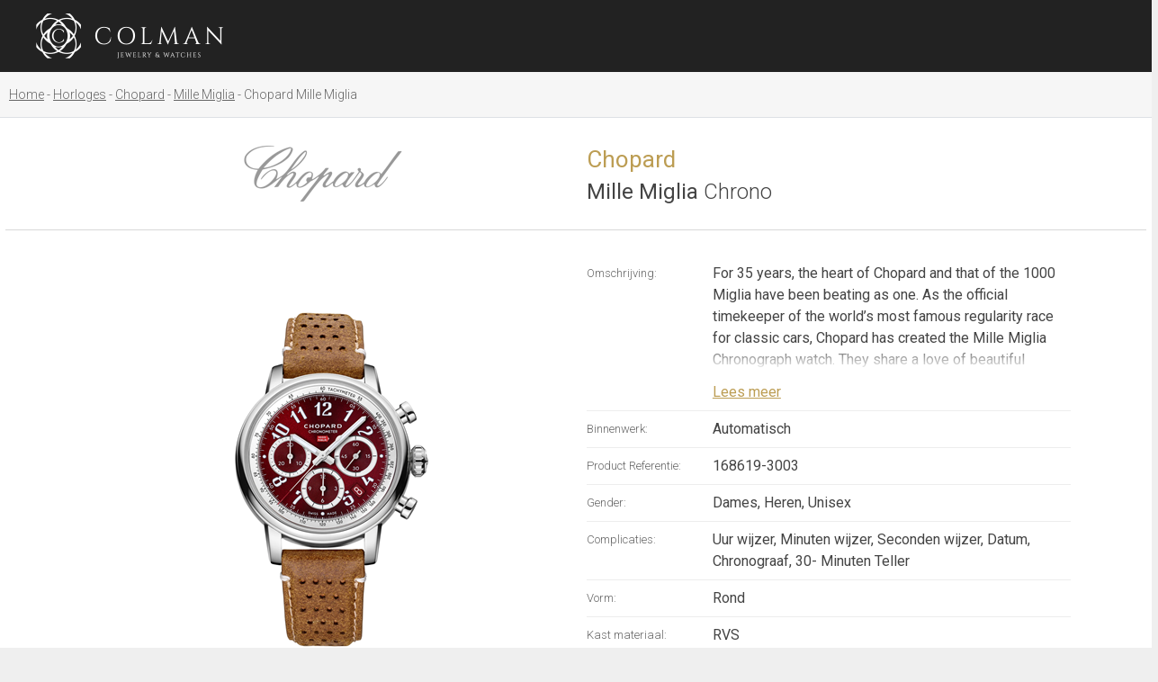

--- FILE ---
content_type: text/html; charset=utf-8
request_url: https://colman.be/nl/watches/Chopard/Mille_Miglia/26378
body_size: 24736
content:

<!DOCTYPE html>
<html>
<head>
	<!-- Google Tag Manager -->
	<script>(function(w,d,s,l,i){w[l]=w[l]||[];w[l].push({'gtm.start':
	new Date().getTime(),event:'gtm.js'});var f=d.getElementsByTagName(s)[0],
	j=d.createElement(s),dl=l!='dataLayer'?'&l='+l:'';j.async=true;j.src=
	'https://www.googletagmanager.com/gtm.js?id='+i+dl;f.parentNode.insertBefore(j,f);
	})(window,document,'script','dataLayer','GTM-NJTKZLF');</script>
	<!-- End Google Tag Manager -->
	<meta http-equiv="X-UA-Compatible" content="IE=edge">
	<meta charset="utf-8" />
    <meta name="viewport" content="width=device-width">
	<meta name="format-detection" content="telephone=no">
    <title>Chopard Mille Miglia Chrono</title>
<meta property="og:title" content="Chopard Mille Miglia Chrono"/>
<meta property="og:image" content="https://colman.be/uploads/images/products/big/168619-3003_01_db17bf5c-0905-4e5c-9ae0-9d718e69959e.png"/>
<meta name="description" content="




For 35 years, the heart of Chopard and that of the 1000 Miglia have been beating as one. As the official timekeeper of the world&rsquo;s most famous regularity race for classic cars, Chopard has created the Mille Miglia Chronograph watch. They share a love of beautiful engineering and performance, born of Karl-Friedrich Scheufele&rsquo;s personal passion for cars and motor racing.


The prestigious 1000 Miglia is undoubtedly the most beautiful car race in the world, (&ldquo;la corsa piu bella del mondo&rdquo; as true aficionados call it). Since 1988 until today, Chopard has offered timeless watches for men, featuring a resolutely sporty character tinged with deliciously retro accents, much like the rally that inspires them.







&nbsp;

&nbsp;
" />
<meta property="og:description" content="




For 35 years, the heart of Chopard and that of the 1000 Miglia have been beating as one. As the official timekeeper of the world&rsquo;s most famous regularity race for classic cars, Chopard has created the Mille Miglia Chronograph watch. They share a love of beautiful engineering and performance, born of Karl-Friedrich Scheufele&rsquo;s personal passion for cars and motor racing.


The prestigious 1000 Miglia is undoubtedly the most beautiful car race in the world, (&ldquo;la corsa piu bella del mondo&rdquo; as true aficionados call it). Since 1988 until today, Chopard has offered timeless watches for men, featuring a resolutely sporty character tinged with deliciously retro accents, much like the rally that inspires them.







&nbsp;

&nbsp;
"/>
<meta property="og:site_name" content=""/>
<meta property="og:type" content="Website"/>
<link rel="canonical" href="https://colman.be/nl/watches/make/model/Chopard/Mille_Miglia/26378"/>
<link rel="alternate" hreflang="en-gb" href="https://colman.be/en/watches/make/model/Chopard/Mille_Miglia/26378"/>
<link rel="alternate" hreflang="en-us" href="https://colman.be/en/watches/make/model/Chopard/Mille_Miglia/26378"/>
<link rel="alternate" hreflang="en" href="https://colman.be/en/watches/make/model/Chopard/Mille_Miglia/26378"/>
<link rel="alternate" hreflang="nl-be" href="https://colman.be/nl/watches/make/model/Chopard/Mille_Miglia/26378"/>
<link rel="alternate" hreflang="nl-nl" href="https://colman.be/nl/watches/make/model/Chopard/Mille_Miglia/26378"/>
<link rel="alternate" hreflang="nl" href="https://colman.be/nl/watches/make/model/Chopard/Mille_Miglia/26378"/>
<link rel="alternate" hreflang="x-default" href="https://colman.be/en/watches/make/model/Chopard/Mille_Miglia/26378"/>

	<link rel="apple-touch-icon" sizes="180x180" href="/apple-touch-icon.png">
	<link rel="icon" type="image/png" sizes="32x32" href="/favicon-32x32.png">
	<link rel="icon" type="image/png" sizes="16x16" href="/favicon-16x16.png">
	<link rel="manifest" href="/site.webmanifest">
	<link rel="mask-icon" href="/safari-pinned-tab.svg" color="#ba9f53">
	<meta name="msapplication-TileColor" content="#222">
	<meta name="theme-color" content="#222">
	<link rel="preconnect" href="https://fonts.googleapis.com">
	<link rel="preconnect" href="https://fonts.gstatic.com" crossorigin>
	<link href="https://fonts.googleapis.com/css2?family=Roboto:wght@300;400;500;700&display=swap" rel="stylesheet">
	<link href="https://fonts.googleapis.com/css2?family=Roboto+Slab:wght@700&display=swap" rel="stylesheet">
	<link href="https://yourdailydrive.com/fontawesome/fontawesome-all.min.css" rel="stylesheet" crossorigin="anonymous" media="print" onload="this.media='all'">
	<link href="https://cdnjs.cloudflare.com/ajax/libs/select2/4.0.6-rc.0/css/select2.min.css" rel="stylesheet" media="print" onload="this.media='all'"/>
	<link rel="stylesheet" href="https://code.jquery.com/mobile/1.4.5/jquery.mobile-1.4.5.min.css" media="print" onload="this.media='all'" />
	<link rel="stylesheet" href="https://cdn.jsdelivr.net/gh/orestbida/cookieconsent@v2.8.9/dist/cookieconsent.css" media="print" onload="this.media='all'">
	<link href="/css/default.css?v=59" rel="stylesheet" />
	<script src="//ajax.googleapis.com/ajax/libs/jquery/1.11.1/jquery.min.js"></script>
	<script src="https://cdnjs.cloudflare.com/ajax/libs/select2/4.0.6-rc.0/js/select2.min.js"></script>
	<script src="/scripts/ecom.js?v=8" ></script>
	<script type='application/ld+json'>
	{
	  "@context": "http://www.schema.org",
	  "@type": "JewelryStore",
	  "name": "Colman",
	  "url": "https://colman.be/",
	  "sameAs": [
		 "https://www.facebook.com/ColmanAntwerpen/"
	  ],
	  "logo": "https://colman.be/images/logo.png",
      "description":"Colman verwelkomt u in Antwerpen, Brussel en Knokke. Stijl & uitstraling typeren
onze ruime collectie exclusieve uurwerken van topmerken. Colman staat bekend voor een rijke traditie, ruim aanbod en persoonlijk advies.",
	  "image": "https://colman.be/media/11911/a01.jpg",
	  "priceRange": "$$$$",
	  "address": [
			{
		 "@type": "PostalAddress",
		 "streetAddress": "Eiermarkt 7",
		 "addressLocality": "Antwerpen",
		 "postalCode": "2000",
		 "addressCountry": "België"
	  },
	{
		 "@type": "PostalAddress",
		 "streetAddress": "Elizabetlaan 17",
		 "addressLocality": "Knokke",
		 "postalCode": "8300",
		 "addressCountry": "België"
	  },
	{
		 "@type": "PostalAddress",
		 "streetAddress": "Place du Grand Sablon 20",
		 "addressLocality": "Brussel",
		 "postalCode": "1000",
		 "addressCountry": "België"
	  }
		],
	  "geo": {
		 "@type": "GeoCoordinates",
		 "latitude": "51.2195582",
		 "longitude": "4.4007605"
	  },
	  "hasMap": "https://www.google.be/maps/place/Colman/@51.2195546,4.4008356,17z/data=!3m1!4b1!4m5!3m4!1s0x47c3f6f773f6f733:0x3db7596fc984270a!8m2!3d51.2195513!4d4.4030243",
	   "openingHours": "Mo 10:00-18:00 Tu 10:00-18:00 We 10:00-18:00 Th 10:00-18:00 Fr 10:00-18:00 Sa 10:00-18:00",
	  "telephone": "+3232311111"
	}
	</script>
    
<link href="https://cdnjs.cloudflare.com/ajax/libs/lightgallery/1.2.21/css/lightgallery.css" rel="stylesheet" />
<script src="https://cdnjs.cloudflare.com/ajax/libs/lightgallery/1.2.21/js/lightgallery.min.js"></script>
<script src="https://cdnjs.cloudflare.com/ajax/libs/jquery-mousewheel/3.1.13/jquery.mousewheel.min.js"></script>
<script src="https://cdnjs.cloudflare.com/ajax/libs/lightgallery/1.2.21/js/lg-fullscreen.min.js"></script>
<script src="https://cdnjs.cloudflare.com/ajax/libs/lightgallery/1.2.21/js/lg-zoom.js"></script>
<script type="text/javascript">
    $(document).ready(function() {
		$("#lightgallery").lightGallery({download:false}); 
		$("select").not(".select2-flags").select2({
			minimumResultsForSearch: 15,
			width:"100%"
		});
		if ($(".readmore").length>0)
		{
			if ($(".readmore").outerHeight()>148)
			{
				$(".readmore").addClass("less");
				$(".readmore").next(".read-more-btn").show();
				$(".readmore").next(".read-more-btn").click(function(e){
					e.preventDefault();
					$(this).prev(".readmore").toggleClass("less");
					$(this).toggleClass("open");
				});
			}
		}
    });
</script>
<style>
	.lg-backdrop{background:#fff;}
	.lg-toolbar .lg-icon{color:#666;}
	.lg-toolbar .lg-icon:hover{color:#bc9d53;}
	.lg-toolbar{background-color:transparent;}
	.lg-actions .lg-next, .lg-actions .lg-prev{color:#666;background:rgba(0,0,0,0.15)}
	.lg-actions .lg-next:hover, .lg-actions .lg-prev:hover{color:#bc9d53;}
</style>

	<script>
		var selectedLanguage = 'NL';
		$(document).ready(function(){
			checkBasket();
			checkWishlist();
			$(".off-site-header a.close").click(function(e){e.preventDefault();$('body').removeClass("open-right");});
		});
		
		function matchStart(params, data) {
		  // If there are no search terms, return all of the data
		  if ($.trim(params.term) === '') {
			return data;
		  }

		  var modifiedData=null;
		  var parts = data.text.toUpperCase().split('|');
			$.each(parts, function( index, value ) {
				if (value.toUpperCase().indexOf(params.term.toUpperCase()) == 0) {
					modifiedData = data;
				}
			});
			
			return modifiedData;
		  
		}
		function toggle(ell)
		{
			$(".ddl").not(ell).not(".lang-ddl").slideUp(300);
			$(ell).slideToggle(300);
		}
	</script>
</head>
<body class="product-detail">
	<!-- Google Tag Manager (noscript) -->
	<noscript><iframe src="https://www.googletagmanager.com/ns.html?id=GTM-NJTKZLF"
	height="0" width="0" style="display:none;visibility:hidden"></iframe></noscript>
	<!-- End Google Tag Manager (noscript) -->
	
    <header>
		<a class="logo" href="/nl/" title="Colman jewelry and watches"><img src="/images/logo.png" alt="Colman jewelry and watches"/></a>
		<div class="menu-holder">
			<nav class="main-menu">
				<a href="/nl/jewels/">Juwelen</a><a href="/nl/watches/">Horloges</a><a href="/nl/rolex/">Rolex</a><a href="/nl/magazines/">Magazine</a><a href="/nl/about/">Over ons</a><a href="/nl/contact/">Contact</a>
			</nav>
		</div>
        <nav class="side-menu">
			<a title="View my bag" href="#" onclick="toggleBasket();return false;" class="basket"><i class="fal fa-shopping-cart"></i><em>0</em></a>
			<a href="/nl/private/wishlist/" class="wishlist"><i class="fal fa-heart"></i><em>0</em></a>
			
						<a class="login" href="#" onclick="jQuery('#popupLoginForm').fadeIn(300);return false;"><i class="fal fa-lock"></i></a>
				
            <a href="#" class="mob-mnu-btn" onclick="$('.mob-mnu').slideToggle(300); return false;"><i class="far fa-bars"></i></a>
			<div class="mobile-hide rolex"><div id= "rolex-retailer-clock"></div><a href="/nl/rolex/" class="clicker"></a></div>
			<script src="https://static.rolex.com/retailers/clock/retailercall.js"></script>
			<script>
			var rdp = new RolexRetailerClock();
			var rdpConfig = {
			dealerAPIKey: 'fe77293d52e9a39528f0a0d7c1fa342c',
			lang: 'NL',
			colour: 'silver'
			}
			try {
			rdp.getRetailerClock(rdpConfig);
			} catch (err) {}
			</script>
			<div class="langs">
			<div class="lang-ddl ddl"><a href="/en/watches/make/model/detail/">
	EN</a><a href="/nl/watches/make/model/detail/" class="active">
NL</a></div>
			</div>
        </nav>
        <div class="mob-mnu">
            <nav>
                <a href="/nl/jewels/">Juwelen</a><a href="/nl/watches/">Horloges</a><a href="/nl/rolex/">Rolex</a><a href="/nl/magazines/">Magazine</a><a href="/nl/about/">Over ons</a><a href="/nl/contact/">Contact</a>
            </nav>
			<div class="langs">
			<div class="lang-ddl ddl"><a href="/en/watches/make/model/detail/">
	EN</a><a href="/nl/watches/make/model/detail/" class="active">
NL</a></div>
			</div>
			<div class="rolex mobile"><div id="rolex-retailer-clock-mobile"></div><a href="/nl/rolex.aspx" class="clicker"></a></div>
			<script>
				$(document).ready(function(){
					setTimeout(function(){
					$("#rolex-retailer-clock-mobile").html($("#rolex-retailer-clock").html());
					},1000);
					
				});
			</script>
        </div>
    </header>
    <content>
        
<form method="post" action="/watches/make/model/detail.aspx?ID=26378&amp;lang=nl" id="ctl00">
<div class="aspNetHidden">
<input type="hidden" name="__VIEWSTATE" id="__VIEWSTATE" value="/[base64]/[base64]/[base64]/[base64]/[base64]/[base64]/[base64]/[base64]/[base64]/[base64]/[base64]/[base64]/[base64]/[base64]/[base64]/[base64]/[base64]/[base64]/[base64]/[base64]/[base64]/[base64]/cgEVG5FYXArSesmBqxZyUw=" />
</div>


<span itemscope itemtype="http://schema.org/Product" class="microdata">
  <meta itemprop="sku" content="168619-3003"><span itemprop="brand" itemtype="https://schema.org/Brand" itemscope><meta itemprop="name" content="Chopard"/></span><meta itemprop="model" content="Mille Miglia"><meta itemprop="name" content="Mille Miglia Chrono"><meta itemprop="image" content="/uploads/images/products/big/168619-3003_01_db17bf5c-0905-4e5c-9ae0-9d718e69959e.png"><meta itemprop="description" content="




For 35 years, the heart of Chopard and that of the 1000 Miglia have been beating as one. As the official timekeeper of the world&rsquo;s most famous regularity race for classic cars, Chopard has created the Mille Miglia Chronograph watch. They share a love of beautiful engineering and performance, born of Karl-Friedrich Scheufele&rsquo;s personal passion for cars and motor racing.


The prestigious 1000 Miglia is undoubtedly the most beautiful car race in the world, (&ldquo;la corsa piu bella del mondo&rdquo; as true aficionados call it). Since 1988 until today, Chopard has offered timeless watches for men, featuring a resolutely sporty character tinged with deliciously retro accents, much like the rally that inspires them.







&nbsp;

&nbsp;
"><span itemprop ="offers" itemscope itemtype="http://schema.org/Offer"><meta itemprop="price" content="10300.00"><meta itemprop="priceCurrency" content="EUR"></span><meta itemprop="logo" content="/uploads/logos/07a2f2be-68c3-4182-ac03-d79e9a066bd1.png">
</span>
	<input type="hidden" id="hdnProductId" value="26378
"/>

	 <div class="sub-header">
		 
<div class="breadcrumb">
    <div class="cc">
        <a href="/nl/"><span>Home</span></a><a href="/nl/watches/"><span>Horloges</span></a><a href="/nl/watches/Chopard/"><span>Chopard</span></a><a href="/nl/watches/Chopard/Mille_Miglia/"><span>Mille Miglia</span></a>Chopard Mille Miglia
    </div>
</div>



		 <div class="cc">
	 	
<script>
    $(document).ready(function () {
        $('#goback').attr('href', '/nl/watches/' + location.search);
    });
</script>
 <div class="product-actions">
    <a id="ContentPlaceHolderDefault_body_ProductActions_16_btnBack" href="/nl/watches/Tudor/Royal/26387"><i class="fal fa-angle-left"></i></a>
    <a href="#" id="goback"><i class="fal fa-times"></i></a>
    <a id="ContentPlaceHolderDefault_body_ProductActions_16_btnNext" href="/nl/watches/Chopard/Mille-Miglia/26377"><i class="fal fa-angle-right"></i></a>
</div>

		 </div>
	 </div>
 <div class="bg-white detail">
            <div class="cc small">
                <div class="row-flex g5">
                    <div class="col xl-6 sm-12">
                        <div class="img-v-center">
							<img src="/uploads/logos/07a2f2be-68c3-4182-ac03-d79e9a066bd1.png
?h=100" style="opacity:0.4"/>
                        </div>
                    </div>
                    <div class="col xl-6 sm-12">
						<h1>Chopard
<br/>
							
							<span class="small-title"><strong>Mille Miglia
</strong> Chrono
</span></h1>
					</div>
                </div>
            </div>
            <hr />
            <div class="cc small">
                <div class="detail-specs">
                    <div class="row-flex g5">
                        <div class="col xl-6 sm-12 img">
                            <div class="img-center" id="lightgallery">
								
                                <a href="/files/168619-3003_01_db17bf5c-0905-4e5c-9ae0-9d718e69959e/Chopard-Mille-Miglia-Classic-Chronograph.png" id="ContentPlaceHolderDefault_body_ImageViewer_22_aBigImg" class="img-center" data-rel="lightbox"><picture><source srcset="/files/168619-3003_01_db17bf5c-0905-4e5c-9ae0-9d718e69959e/Chopard-Mille-Miglia-Classic-Chronograph.png.webp?w=500" /><img id="ContentPlaceHolderDefault_body_ImageViewer_22_imgProduct" itemprop="image" src="/files/168619-3003_01_db17bf5c-0905-4e5c-9ae0-9d718e69959e/Chopard-Mille-Miglia-Classic-Chronograph.png?w=500" alt="Chopard Mille Miglia Chrono" /></picture></a>
<a href="/uploads/images/products/big/168619-3003_04_dd66ce40-07ab-4366-93ea-ede0a7e0f009.png" class="hidden"></a><a href="/uploads/images/products/big/168619-3003_05_5637f767-8bba-4a15-b0c6-67ef9e3f9e9c.png" class="hidden"></a><a href="/uploads/images/products/big/168619-3003_06_960775d3-7935-42ab-9cf4-f458f733a7f0.jpg" class="hidden"></a><a href="/uploads/images/products/big/168619-3003_40_64c6779a-2623-432b-a5aa-cb3542fe2c9e.png" class="hidden"></a>
                            </div>
                        </div>
                        <div class="col xl-6 sm-12">
                            
<div class="line"><label>Omschrijving:</label><span class="readmore" itemprop="description"><div>
<div>
<div id="product-page-tabs">
<div>
<div aria-labelledby="description-tab-button" id="tab-description" role="tabpanel">
<div>For 35 years, the heart of Chopard and that of the 1000 Miglia have been beating as one. As the official timekeeper of the world&rsquo;s most famous regularity race for classic cars, Chopard has created the Mille Miglia Chronograph watch. They share a love of beautiful engineering and performance, born of Karl-Friedrich Scheufele&rsquo;s personal passion for cars and motor racing.</div>

<div>
<div>The prestigious 1000 Miglia is undoubtedly the most beautiful car race in the world, (&ldquo;la corsa piu bella del mondo&rdquo; as true aficionados call it). Since 1988 until today, Chopard has offered timeless watches for men, featuring a resolutely sporty character tinged with deliciously retro accents, much like the rally that inspires them.</div>
</div>
</div>
</div>
</div>
</div>
</div>

<div data-experience-slug="6qlenl3" data-from-config="1" data-k="n0a9xpc" data-p="1" data-ruleid="czirwo" data-slid="carousel-block-to-display-recommended-products-ecom">&nbsp;</div>

<div>&nbsp;</div>
</span>
    <a href="#" class="read-more-btn" style="display:none;"><span class="more-btn">Lees meer</span><span class="less-btn">Lees minder</span></a>
</div>
<div class="line"><label>Binnenwerk:</label><span>Automatisch</span></div><div class="line"><label>Product Referentie:</label><span>168619-3003</span></div><div class="line"><label>Gender:</label><span>Dames, Heren, Unisex</span></div><div class="line"><label>Complicaties:</label><span>Uur wijzer, Minuten wijzer, Seconden wijzer, Datum, Chronograaf, 30- Minuten Teller</span></div><div class="line"><label>Vorm:</label><span>Rond</span></div><div class="line"><label>Kast materiaal:</label><span>RVS</span></div><div class="line"><label>Wijzerplaat kleur:</label><span>Red</span></div><div class="line"><label>Diameter:</label><span>40.5 mm</span></div><div class="line"><label>Type sluiting:</label><span>Gesp sluiting</span></div><div class="line"><label>Materiaal band:</label><span>Kalfsleder</span></div>
<div id="ContentPlaceHolderDefault_body_Details_23_lblPrice" class="line price"><label>Prijs:</label><span>€  10 300</span></div>


							<div class="varriantfields">
									

								</div>
							<div class="promo">
								
							</div>
							<div class="basket-actions" >
								<div class="no-stock" style="display:block

;

">
									<i class="fal fa-clock"></i>Dit artikel is niet voorradig, aarzel niet ons te <a href="https://colman.be/NL/contact/">contacteren</a> voor verdere info.
								</div>
								<div style="display:block

">
									<div class="addtobasket" style="display:block

">
										<a href="/NL/contact.aspx" class="icon-button"><i class="far fa-comment-alt"></i>Contacteer ons</a>
									</div>
								</div>
								<div style="display:none

">
									<div class="no-stock"><i class="fal fa-check"></i>Dit artikel kan niet online gekocht worden. <a href="https://colman.be/NL/contact/"><br>Contacteer ons</a> vrijblijvend voor een afspraak.</div>
									<div class="addtobasket">
										<a href="/NL/contact.aspx" class="icon-button"><i class="far fa-comment-alt"></i>Contacteer ons</a>
									</div>
								</div>
								<div style="display:block

">
									<div style="display:none

">
										<div class="addtobasket" style="display:block

">
											<a href="#" class="cta text-small" onclick="addToBasket(26378
);return false;">
												<i class="fal fa-shopping-cart"></i>Bestellen
											</a>
										</div>
									</div>
								</div>
								<div class="addtolist">
									<a href="#" class="icon-button" onclick="addToWishlist(26378
);return false;">
										<i class="fal fa-heart"></i>
										<span>Zet op verlanglijst</span>
									</a>
									<a href="/NL/private/wishlist.aspx" class="icon-button added">
									<i class="fas fa-heart"></i>
									<span>Op verlanglijst</span>
								</a>
								</div>
							</div>
							
<div class="product-locations">
    <div class="product-locations-title">
        Te koop in:
    </div>
    <div class="product-locations-ctas">
        
    </div>
</div>


                        </div>
                    </div>
                </div>
            </div>
            <hr />
        </div>
        <div class="cc">
            
<script>
    var selectedEll = null;
    var selectedBrand = 0;
    var selectionTemplate = "<div class=\"selection\"><a href=\"#\" onclick=\"selectWatches();return false;\">Uurwerken</a><a href=\"#\" onclick=\"selectJuwalary();return false;\">Juwelen</a></div>";
    function checkForward(ell, brand)
    {
        $(".selection").slideUp(200, function () { $(".selection").remove();});
        selectedEll = ell;
        selectedBrand = brand;
        $.ajax({
            type: "POST",
            url: "/jsonServices.aspx/CheckForward",
            data: '{brand:' + brand + ',watches:1,juwalary:38,lang:1}',
            contentType: "application/json; charset=utf-8", //Set Content-Type 
            dataType: "json" // Set return Data Type
        }).done(function (msg) {
            if (msg.d == "both")
            {
                $(selectedEll).parent().append(selectionTemplate);
                $(".selection").slideDown(300);
            }
            else if (msg.d == "watches") {
                document.location.href = "/NL/watches/?ma=" + selectedBrand;
            }
            else if (msg.d == "juwalary") {
                document.location.href = "/NL/jewels/?ma=" + selectedBrand;
            }
        });
    }
    function selectWatches()
    {
        document.location.href = "/NL/watches/?ma=" + selectedBrand;
    }
    function selectJuwalary()
    {
        document.location.href = "/NL/jewels/?ma=" + selectedBrand;
    }
</script>
<div class="brands">
<h2>Onze merken</h2>
<div class="row-flex g5">
    <div class="col xl-2 lg-3 md-4 xs-6"><div class="brand-holder"><a href ="/nl/rolex/"><img src="https://colman.be/uploads/logos/ce933200-b30d-44c3-bf7d-34b32b885826.png?w=180&h=100" alt="Rolex" loading='lazy'/></a></div></div><div class="col xl-2 lg-3 md-4 xs-6"><div class="brand-holder"><a href ="/nl/brands/adolfo-courrier/"><img src="https://colman.be/uploads/logos/1cf0be47-c374-4f08-87c4-2a72f4f6e2f1.jpg?w=180&h=100" alt="Adolfo Courrier" loading='lazy'/></a></div></div><div class="col xl-2 lg-3 md-4 xs-6"><div class="brand-holder"><a href ="/nl/brands/antonellis"><img src="https://colman.be/uploads/logos/f89a7c2a-2c1d-42c3-80e3-8176cf4e5c10.png?w=180&h=100" alt="Antonellis" loading='lazy'/></a></div></div><div class="col xl-2 lg-3 md-4 xs-6"><div class="brand-holder"><a href ="/nl/brands/arnoldandson/"><img src="https://colman.be/uploads/logos/9a899a79-d50b-4ad7-af3e-ffb5b096f500.png?w=180&h=100" alt="Arnold & Son" loading='lazy'/></a></div></div><div class="col xl-2 lg-3 md-4 xs-6"><div class="brand-holder"><a href ="/nl/brands/baume-mercier/"><img src="https://colman.be/uploads/logos/e231b9fd-b881-4074-90ec-b9898f8622b7.png?w=180&h=100" alt="Baume & Mercier" loading='lazy'/></a></div></div><div class="col xl-2 lg-3 md-4 xs-6"><div class="brand-holder"><a href ="/nl/brands/bell-ross/"><img src="https://colman.be/uploads/logos/b09ecba3-c44f-485d-a778-2bce3dadab10.png?w=180&h=100" alt="Bell & Ross" loading='lazy'/></a></div></div><div class="col xl-2 lg-3 md-4 xs-6"><div class="brand-holder"><a href ="/nl/brands/bernard-favre/"><img src="https://colman.be/uploads/logos/3cf68f44-84d4-473a-bbe8-81f1c60d065c.png?w=180&h=100" alt="Bernard Favre" loading='lazy'/></a></div></div><div class="col xl-2 lg-3 md-4 xs-6"><div class="brand-holder"><a href ="/nl/brands/blancpain"><img src="https://colman.be/uploads/logos/9310e676-a818-4a07-8bc4-bbe8e4bc47bb.png?w=180&h=100" alt="Blancpain" loading='lazy'/></a></div></div><div class="col xl-2 lg-3 md-4 xs-6"><div class="brand-holder"><a href ="/nl/brands/breguet"><img src="https://colman.be/uploads/logos/b8266b26-f540-4b1d-8f21-976b328b790b.png?w=180&h=100" alt="Breguet" loading='lazy'/></a></div></div><div class="col xl-2 lg-3 md-4 xs-6"><div class="brand-holder"><a href ="/nl/brands/breitling/"><img src="https://colman.be/uploads/logos/b185a569-7d30-4cd5-bda7-465dd3ca7e07.png?w=180&h=100" alt="Breitling" loading='lazy'/></a></div></div><div class="col xl-2 lg-3 md-4 xs-6"><div class="brand-holder"><a href ="/nl/brands/breuning"><img src="https://colman.be/uploads/logos/b7f34d4d-3210-4b65-8c1d-925b683f36a1.png?w=180&h=100" alt="Breuning" loading='lazy'/></a></div></div><div class="col xl-2 lg-3 md-4 xs-6"><div class="brand-holder"><a href ="/nl/brands/bron"><img src="https://colman.be/uploads/logos/dc99cb57-a5bf-402d-bcfb-49d56221e01c.png?w=180&h=100" alt="Bron" loading='lazy'/></a></div></div><div class="col xl-2 lg-3 md-4 xs-6"><div class="brand-holder"><a href ="/nl/brands/buben-zorweg/"><img src="https://colman.be/uploads/logos/b21ef925-5f49-440e-af85-35db8784d7af.png?w=180&h=100" alt="Buben & Zörweg" loading='lazy'/></a></div></div><div class="col xl-2 lg-3 md-4 xs-6"><div class="brand-holder"><a href ="/nl/brands/buccellati"><img src="https://colman.be/uploads/logos/c70aaf50-003c-4dc2-9efa-3c7f19749b5a.png?w=180&h=100" alt="Buccellati" loading='lazy'/></a></div></div><div class="col xl-2 lg-3 md-4 xs-6"><div class="brand-holder"><a href ="/nl/brands/bvlgari"><img src="https://colman.be/uploads/logos/4c945065-9240-40cd-b21c-4cf9d56b5de1.png?w=180&h=100" alt="Bvlgari" loading='lazy'/></a></div></div><div class="col xl-2 lg-3 md-4 xs-6"><div class="brand-holder"><a href ="/nl/brands/casato/"><img src="https://colman.be/uploads/logos/3f8df043-85c1-4bc2-b3ad-847e44aee29d.png?w=180&h=100" alt="Casato" loading='lazy'/></a></div></div><div class="col xl-2 lg-3 md-4 xs-6"><div class="brand-holder"><a href ="/nl/brands/chanel/"><img src="https://colman.be/uploads/logos/0e3c9008-d680-4fd0-81de-88363bdafc4e.png?w=180&h=100" alt="CHANEL" loading='lazy'/></a></div></div><div class="col xl-2 lg-3 md-4 xs-6"><div class="brand-holder"><a href ="/nl/brands/chaumet/"><img src="https://colman.be/uploads/logos/ba274167-e8e4-4300-bb4f-90ede9931f4c.png?w=180&h=100" alt="Chaumet" loading='lazy'/></a></div></div><div class="col xl-2 lg-3 md-4 xs-6"><div class="brand-holder"><a href ="/nl/brands/choices/"><img src="https://colman.be/uploads/logos/10a09ee3-649c-41a6-81e0-eda77fd45206.png?w=180&h=100" alt="Choices" loading='lazy'/></a></div></div><div class="col xl-2 lg-3 md-4 xs-6"><div class="brand-holder"><a href ="/nl/brands/chopard/"><img src="https://colman.be/uploads/logos/07a2f2be-68c3-4182-ac03-d79e9a066bd1.png?w=180&h=100" alt="Chopard" loading='lazy'/></a></div></div><div class="col xl-2 lg-3 md-4 xs-6"><div class="brand-holder"><a href ="/nl/brands/christiaan-van-der-klaauw/"><img src="https://colman.be/uploads/logos/9cba01e6-7c2d-4cff-8c84-976aa7c0b95b.png?w=180&h=100" alt="Christiaan Van Der Klaauw" loading='lazy'/></a></div></div><div class="col xl-2 lg-3 md-4 xs-6"><div class="brand-holder"><a href ="/nl/brands/czapek"><img src="https://colman.be/uploads/logos/9dd3370b-afff-49f4-8a80-058137ff8adb.png?w=180&h=100" alt="Czapek" loading='lazy'/></a></div></div><div class="col xl-2 lg-3 md-4 xs-6"><div class="brand-holder"><a href ="/nl/brands/damaso/"><img src="https://colman.be/uploads/logos/23edf66a-8101-469e-bd28-6d419f3889a1.png?w=180&h=100" alt="Damaso" loading='lazy'/></a></div></div><div class="col xl-2 lg-3 md-4 xs-6"><div class="brand-holder"><a href ="#" onclick="checkForward(this,'4851');return false;" ><img src="https://colman.be/uploads/logos/f8edce2e-b216-4461-96d9-550fe3a7014c.jpg?w=180&h=100" alt="David Gotlib" loading='lazy'/></a></div></div><div class="col xl-2 lg-3 md-4 xs-6"><div class="brand-holder"><a href ="/nl/brands/dinh-van/"><img src="https://colman.be/uploads/logos/7441d9b7-4f6e-4958-bed3-f041d6f29dce.png?w=180&h=100" alt="Dinh Van" loading='lazy'/></a></div></div><div class="col xl-2 lg-3 md-4 xs-6"><div class="brand-holder"><a href ="/nl/brands/dries-criel-jewelry"><img src="https://colman.be/uploads/logos/73e80a58-3a34-4860-8499-34c617049057.png?w=180&h=100" alt="Dries Criel" loading='lazy'/></a></div></div><div class="col xl-2 lg-3 md-4 xs-6"><div class="brand-holder"><a href ="/nl/brands/franck-muller/"><img src="https://colman.be/uploads/logos/2bc6d95f-7eea-4c5c-b4dc-9a3dcf37f75e.png?w=180&h=100" alt="Franck Muller" loading='lazy'/></a></div></div><div class="col xl-2 lg-3 md-4 xs-6"><div class="brand-holder"><a href ="/nl/brands/fred/"><img src="https://colman.be/uploads/logos/fc49437c-e61c-4c03-a6c3-acb90fdf6691.png?w=180&h=100" alt="Fred" loading='lazy'/></a></div></div><div class="col xl-2 lg-3 md-4 xs-6"><div class="brand-holder"><a href ="/nl/brands/glashutte/"><img src="https://colman.be/uploads/logos/d0db12c8-7af2-4a42-b190-1c80217baf42.png?w=180&h=100" alt="Glashütte Original" loading='lazy'/></a></div></div><div class="col xl-2 lg-3 md-4 xs-6"><div class="brand-holder"><a href ="/nl/brands/hermes/"><img src="https://colman.be/uploads/logos/7cdfda7b-e9c6-46da-b764-7e0291464fb5.png?w=180&h=100" alt="Hermès" loading='lazy'/></a></div></div><div class="col xl-2 lg-3 md-4 xs-6"><div class="brand-holder"><a href ="#" onclick="checkForward(this,'6745');return false;" ><img src="https://colman.be/uploads/logos/04756ed7-a812-4edd-a66b-56173e49e5c1.png?w=180&h=100" alt="Isabelle Fa" loading='lazy'/></a></div></div><div class="col xl-2 lg-3 md-4 xs-6"><div class="brand-holder"><a href ="/nl/brands/Jaeger-LeCoultre/"><img src="https://colman.be/uploads/logos/c77bd098-70c9-4b5a-b385-670ebcc2bb7c.png?w=180&h=100" alt="Jaeger-LeCoultre" loading='lazy'/></a></div></div><div class="col xl-2 lg-3 md-4 xs-6"><div class="brand-holder"><a href ="/nl/brands/jbs/"><img src="https://colman.be/uploads/logos/3e528595-e3c0-4cca-9da8-920a06c6328b.png?w=180&h=100" alt="JBS" loading='lazy'/></a></div></div><div class="col xl-2 lg-3 md-4 xs-6"><div class="brand-holder"><a href ="/nl/brands/longines/"><img src="https://colman.be/uploads/logos/1fcc9954-dd7f-482a-a569-03448ac15b37.png?w=180&h=100" alt="Longines" loading='lazy'/></a></div></div><div class="col xl-2 lg-3 md-4 xs-6"><div class="brand-holder"><a href ="/nl/brands/messika/"><img src="https://colman.be/uploads/logos/d0f23a8c-1f1b-4517-a2d6-d6725a23cc63.png?w=180&h=100" alt="Messika" loading='lazy'/></a></div></div><div class="col xl-2 lg-3 md-4 xs-6"><div class="brand-holder"><a href ="/nl/brands/nanis/"><img src="https://colman.be/uploads/logos/2b99772a-6d95-42a4-a568-f4e0c09ec825.png?w=180&h=100" alt="Nanis" loading='lazy'/></a></div></div><div class="col xl-2 lg-3 md-4 xs-6"><div class="brand-holder"><a href ="/nl/brands/parmigiani-fleurier/"><img src="https://colman.be/uploads/logos/d8b00bcc-f7bc-4eb0-8fca-ca39d1f17d16.png?w=180&h=100" alt="Parmigiani Fleurier" loading='lazy'/></a></div></div><div class="col xl-2 lg-3 md-4 xs-6"><div class="brand-holder"><a href ="/nl/brands/pasquale-bruni/"><img src="https://colman.be/uploads/logos/a6133286-7c17-4d49-912c-b2d38686e938.png?w=180&h=100" alt="Pasquale Bruni" loading='lazy'/></a></div></div><div class="col xl-2 lg-3 md-4 xs-6"><div class="brand-holder"><a href ="/nl/brands/roberto-coin/"><img src="https://colman.be/uploads/logos/2335c0e7-1ca1-406a-9fda-bc0fa38a7d17.png?w=180&h=100" alt="Roberto Coin" loading='lazy'/></a></div></div><div class="col xl-2 lg-3 md-4 xs-6"><div class="brand-holder"><a href ="/nl/brands/serafino-consoli/"><img src="https://colman.be/uploads/logos/c2c47562-1a45-464b-ae07-ce82e94b0587.png?w=180&h=100" alt="Serafino Consoli" loading='lazy'/></a></div></div><div class="col xl-2 lg-3 md-4 xs-6"><div class="brand-holder"><a href ="/nl/brands/sevenfriday/"><img src="https://colman.be/uploads/logos/7b30e50d-512f-43e6-8b32-4606c0221861.png?w=180&h=100" alt="SevenFRIDAY" loading='lazy'/></a></div></div><div class="col xl-2 lg-3 md-4 xs-6"><div class="brand-holder"><a href ="/nl/brands/swiss-kubik/"><img src="https://colman.be/uploads/logos/8ef4c60c-119a-4009-b05d-bde2255174be.png?w=180&h=100" alt="Swiss Kubik" loading='lazy'/></a></div></div><div class="col xl-2 lg-3 md-4 xs-6"><div class="brand-holder"><a href ="/nl/brands/tagheuer/"><img src="https://colman.be/uploads/logos/ae29597a-acef-4d18-bc8f-d3a60d4232ec.png?w=180&h=100" alt="TAG Heuer" loading='lazy'/></a></div></div><div class="col xl-2 lg-3 md-4 xs-6"><div class="brand-holder"><a href ="/nl/brands/tamara-comolli/"><img src="https://colman.be/uploads/logos/7768d3e4-56df-456d-aef7-c4716d0a13ea.png?w=180&h=100" alt="Tamara Comolli" loading='lazy'/></a></div></div><div class="col xl-2 lg-3 md-4 xs-6"><div class="brand-holder"><a href ="/nl/brands/tudor/"><img src="https://colman.be/uploads/logos/ea039e68-9846-4752-9ca7-851cc56bd333.png?w=180&h=100" alt="Tudor" loading='lazy'/></a></div></div><div class="col xl-2 lg-3 md-4 xs-6"><div class="brand-holder"><a href ="/nl/brands/yoko-london/"><img src="https://colman.be/uploads/logos/6c3528fb-5cf1-4dda-9dcb-3a0c4f05ae6a.png?w=180&h=100" alt="Yoko London" loading='lazy'/></a></div></div><div class="col xl-2 lg-3 md-4 xs-6"><div class="brand-holder"><a href ="/nl/brands/zenith/"><img src="https://colman.be/uploads/logos/2c1d0956-2d95-4aa2-bade-f6cfca56a36a.png?w=180&h=100" alt="Zenith" loading='lazy'/></a></div></div>
</div>
</div>

		</div>
	
<div class="aspNetHidden">

	<input type="hidden" name="__VIEWSTATEGENERATOR" id="__VIEWSTATEGENERATOR" value="CA0B0334" />
</div></form>

    </content>
    <footer>
        <div class="cc">
            <div class="row g5">
                <div class="col xl-2 lg-3 md-4 xs-6 footer-location"><strong>Colman Antwerpen</strong><p>Eiermarkt 7<br />2000 Antwerpen - België</p><p><a href="tel:+32 3 231 11 11">+32 3 231 11 11</a><br /><a href="mailto:antwerpen@colman.be">antwerpen@colman.be</a></p>BE0646.673.957<br /><br /></div><div class="col xl-2 lg-3 md-4 xs-6 footer-location"><strong>Espace Rolex</strong><p>Eiermarkt 9<br />2000 Antwerpen - België</p><p><a href="tel:+32 3 231 11 11">+32 3 231 11 11</a><br /><a href="mailto:rolex@colman.be">rolex@colman.be</a></p>BE0646.673.957<br /><br /></div><div class="col xl-2 lg-3 md-4 xs-6 footer-location"><strong>Colman Knokke</strong><p>Elizabetlaan 17<br />8300 Knokke - België</p><p><a href="tel:+32 50 96 96 44">+32 50 96 96 44</a><br /><a href="mailto:knokke@colman.be">knokke@colman.be</a></p>BE 0646.670.789<br /><br /></div><div class="col xl-2 lg-3 md-4 xs-6 footer-location"><strong>Messika Boutique</strong><p>Place du Grand Sablon 20<br />1000 Brussel- België</p><p><a href="tel:+32 2 669 88 80">+32 2 669 88 80</a><br /><a href="mailto:messika@colman.be">messika@colman.be</a></p>BE0688.627.150<br /><br /></div><div class="col xl-2 lg-3 md-4 xs-6 footer-location"><strong>Jaeger-LeCoultre Boutique</strong><p>Schuttershofstraat 37<br />2000 Antwerpen - België</p><p><a href="tel:+32 3 269 99 99">+32 3 269 99 99</a><br /><a href="mailto:jaeger-lecoultre@colman.be">jaeger-lecoultre@colman.be</a></p>BE0646.673.957<br /><br /></div><div class="col xl-2 lg-3 md-4 xs-6 footer-location"><strong>Tag Heuer Boutique</strong><p>Place du Grand Sablon 19<br />1000 Brussel - België</p><p><a href="tel:+32 2 369 22 22">+32 2 369 22 22</a><br /><a href="mailto:tagheuer@colman.be">tagheuer@colman.be</a></p>BE0688.627.150<br /><br /></div>
                 <div class="col xl-2 lg-12">
					 <strong>Klantenservice</strong>
					 <div class="footer-navi">
						 <a href="/nl/order/">Bestellen</a><a href="/nl/pay/">Betalen</a><a href="/nl/delivery/">Verzenden</a><a href="/nl/return/">Retourneren &amp; Klachten</a>
					 </div>
				</div>
                <div class="col xl-12 social-row">
                    		<div class="social">
                                <a target="_blank" href="https://www.facebook.com/Colman-Antwerpen-358975419813"><i class="fab fa-facebook"></i></a>
                                <a target="_blank" href="https://twitter.com/colmanantwerp"><i class="fab fa-twitter"></i></a>
                         		<a target="_blank" href="https://nl.pinterest.com/colmanwatches/"><i class="fab fa-pinterest"></i></a>
                                <a target="_blank" href="https://www.instagram.com/colman.jewelry.watches/"><i class="fab fa-instagram"></i></a>
                            </div>
                        	
                </div>
            </div>
            <div class="row g5">
                <div class="col xl-12">
                    <div class="copyright">
						&copy;2026 Colman - All rights reserved  | <a href="/nl/terms/">Algemene voorwaarden</a> | <a href="/nl/privacy/">Privacy policy</a> | <a href="/nl/cookies/">Cookies</a> | website by <a href="http://webwave.be" target="_blank">webwave</a>
                    </div>
                </div>
            </div>
        </div>
    </footer>
	
	<div class="popup-overlay" id="popupLoginForm" style="display:none;">
		<div class="popup" id="popupLogin">
			<div class="popup-header">
				<h2>Login</h2>
				<div class="tools">
					<div class="tools-menu-holder">
						<a class="tools-menu-btn" href="#" onclick="jQuery('.popup-overlay').fadeOut(300);return false;"><i class="fal fa-times"></i></a>
					</div>
				</div>
			</div>
			<div class="popup-content">
				<div class="form">
					<div class="msg-error" id="divValidationError">
						Uw account is nog niet actief. Klik <a href="#" onclick="resendActivation();return false;">hier</a> om de activatiemail opnieuw te versturen.
					</div>
					<div class="msg-error" id="divError">
						E-mailadres of paswoord niet geldig
					</div>
					<div class="input-group">
						<label>Uw login</label>
						<input type="text" id="txtUsername" placeholder="Uw e-mailadres"/>
					</div>
					<div class="input-group">
						<label>Paswoord</label>
						<input type="password" id="txtPassword" placeholder="Uw paswoord"/>
					</div>
					<div class="input-group">
						<div class="chk">
						<input type="checkbox" id="chkRemember"/><label for="chkRemember">Ingelogd blijven op dit apparaat</label>
						</div>
					</div>
					<div class="input-btns">
						<a href="#" onclick="doLogin();return false;" class="cta pull-left"><span>Login</span></a>
						<div class="pull-right">
							<a href="#" onclick="jQuery('#popupLogin').fadeOut(300,function(){jQuery('#popupPassword').fadeIn(300);});return false;">Paswoord vergeten?</a>
						</div>
					</div>
				</div>
				<div class="popup-footer">
					Nog geen account?&nbsp;<a href="/nl/register/">Registreer hier</a>
				</div>
			</div>
		</div>
		<div class="popup" id="popupPassword" style="display:none;">
			<div class="popup-header">
				<h2>Paswoord vergeten?</h2>
				<div class="tools">
					<div class="tools-menu-holder">
						<a class="tools-menu-btn" href="#" onclick="jQuery('#popupPassword').fadeOut(300,function(){jQuery('#popupLogin').fadeIn(300)});;return false;"><i class="fal fa-times"></i></a>
					</div>
				</div>
			</div>
			<div class="popup-content">
				<div class="form">
					<div class="msg-error" id="divPaswordError">
						Dit e-mailadres is niet gekend
					</div>
					<div class="input-group">
						<label>Uw login</label>
						<input type="text" id="txtPasswordUsername" placeholder="Uw e-mailadres"/>
					</div>
					<div class="input-btns">
						<a href="#" onclick="requestPassword();return false;" class="cta pull-left"><span>Verstuur</span></a>
					</div>
				</div>
			</div>
		</div>
		<div class="popup" id="popupPasswordSuccess" style="display:none;">
			<div class="popup-header">
				<h2>Verstuurd !</h2>
				<div class="tools">
					<div class="tools-menu-holder">
						<a class="tools-menu-btn" href="#" onclick="jQuery('#popupPasswordSuccess').fadeOut(300,function(){jQuery('#popupLogin').fadeIn(300)});return false;"><i class="fal fa-times"></i></a>
					</div>
				</div>
			</div>
			<div class="popup-content">
				<p>Er werd een e-mail gestuurd naar het door u opgegeven e-mailadres. Deze bevat een link waarmee u uw paswoord opnieuw kan instellen.</p>
<p>Mail niet ontvangen binnen de 10 minuten? Check dan zeker uw spamfolder.</p>
				<div class="tc">
					<a href="#" onclick="jQuery('#popupPasswordSuccess').fadeOut(300,function(){jQuery('#popupLogin').fadeIn(300)});return false;" class="cta"><span>Sluit</span></a>
				</div>
			</div>
		</div>
	</div>
	<div class="modal-overlay" onclick="$('body').removeClass('open-right');"></div>
	<div class="off-site right" id="pnlBasket">
		<div class="off-site-header">
		<div class="off-site-title">Winkelmandje</div>
			<a href="#" class="close"><i class="fal fa-times"></i></a>
		</div>
		<div class="basket-item-template">
					<a href="[url]" class="basket-popup-item">
							<div class="content">
								<div class="img">
									<img src="[img]?w=50" alt="item" loading="lazy">
								</div>
								<strong>[line1]</strong>
								[line2]
							</div>
							<div class="price">
								[price]
								<span>[quantity]</span>
							</div>
					</a>
					</div>
					<div class="basket-popup-items">
						
					</div>
					<div class="basket-popup-totals">
						<div class="basket-popup-totals-row">
							<label>
								Totaal
								<em>Inclusief BTW</em>
							</label>
							<span class="total"></span>
						</div>
						
					</div>
					<div class="basket-popup-empty" style="display:none">
						<p>Uw winkelmandje bevat geen producten.</p>

					</div>
					<div class="basket-popup-footer">
						<a href="/nl/basket/" class="cta no-bg">Aanpassen</a>
						<a href="/nl/basket/checkout/" class="cta gold"><span>Bestel nu</span></a>
					</div>
		
	</div>
	<div id="ContentPlaceHolderDefault_CookieBannerV2_88_pnlBanner">
	
    <script defer src="https://cdn.jsdelivr.net/gh/orestbida/cookieconsent@v2.8.9/dist/cookieconsent.js"></script>
    <script>
        // Define dataLayer and the gtag function.
        window.dataLayer = window.dataLayer || [];
        function gtag() { dataLayer.push(arguments); }

        function AnalyticsConsentGranted() {
            gtag('consent', 'update', {
                'analytics_storage': 'granted'
            });
        }
        function TargetingConsentGranted() {
            gtag('consent', 'update', {
                'ad_storage': 'granted',
                'ad_user_data': 'granted'
            });
        }
        function PersonalisationGranted() {
            gtag('consent', 'update', {
                'ad_storage': 'granted',
                'ad_personalization': 'granted'
            });
        }
        function AnalyticsConsentRevoked() {
            gtag('consent', 'update', {
                'analytics_storage': 'denied'
            });
        }
        function TargetingConsentRevoked() {
            gtag('consent', 'update', {
                'ad_storage': 'denied',
                'ad_user_data': 'denied'
            });
        }
        function PersonalisationRevoked() {
            gtag('consent', 'update', {
                'ad_personalization': 'denied'
            });
        }
        function grandRolex() {
            setCookie("rlx-consent", 'true', 30);
        }
        function revokeRolex() {
            setCookie("rlx-consent", 'false', 30);
        }
        window.addEventListener('load', function () {

            setCookie("rlx-consent", 'false', 30);
            // Default ad_storage to 'denied'.
            gtag('consent', 'default', {
                'ad_storage': 'denied',
                'ad_user_data': 'denied',
                'ad_personalization': 'denied',
                'analytics_storage': 'denied'
            });

            revokeFBQ();
            revokeRolex();

            // obtain plugin
            var cc = initCookieConsent();

            // run plugin with your configuration
            cc.run({
                current_lang: 'en',
                autoclear_cookies: true,                   // default: false
                page_scripts: true,                        // default: false
                gui_options: {
                    consent_modal: {
                        layout: 'box',               // box/cloud/bar
                        position: 'bottom left'         // enable to invert buttons
                    }
                },
                autorun: true,
                onAccept: function (cookie) {
                    if (cc.allowedCategory('analytics')) {
                        AnalyticsConsentGranted();
                        grandRolex();
                    }
                    else {
                        AnalyticsConsentRevoked();
                        revokeRolex();
                    }
                    if (cc.allowedCategory('targeting')) {
                        TargetingConsentGranted();
                        PersonalisationGranted();
                        grantFBQ();
                    }
                    else {
                        TargetingConsentRevoked();
                        PersonalisationRevoked();
                        revokeFBQ();
                    }
                   
                },

                languages: {
                    'en': {
                        consent_modal: {
                            title: "Deze website maakt gebruik van cookies",
                            description: "<p>Wij, en derde partijen, maken op onze website gebruik van cookies. Wij gebruiken cookies voor het bijhouden van statistieken, om jouw voorkeuren op te slaan, maar ook voor marketingdoeleinden (bijvoorbeeld het afstemmen van advertenties). Je voorkeuren kan je <button class='cc-link' data-cc='c-settings'>hier aanpassen</button>.</p><p>Door op &lsquo;Accepteren en doorgaan&rsquo; te klikken, ga je akkoord met het gebruik van alle cookies zoals omschreven in onze&nbsp;<a href='/nl/privacy/'>privacy- en cookiebeleid</a>.</p>",
                            primary_btn: {
                                text: "Accepteren en doorgaan",
                                role: 'accept_all'              // 'accept_selected' or 'accept_all'
                            },
                            secondary_btn: {
                                text: "Alleen noodzakelijke",
                                role: 'accept_necessary'        // 'settings' or 'accept_necessary'
                            },
                        },
                        settings_modal: {
                            title: "Beheer uw voorkeuren",
                            save_settings_btn: "Voorkeur opslaan",
                            accept_all_btn: "Accepteren en doorgaan",
                            reject_all_btn: "Alleen noodzakelijke",
                            close_btn_label: 'Close',
                            cookie_table_headers: [
                                { col1: 'Name' },
                                { col2: 'Domain' },
                                { col3: 'Expiration' },
                                { col4: 'Description' }
                            ],
                            blocks: [
                                {
                                    title: "Cookie gebruik",
                                    description: "<p>We gebruiken cookies voor de basis functionaliteit van de website en om uw ervaring te verbteren. U kan per categorie kiezen of deze cookies gebruikt mogen worden of niet.</p><p>Voor meer details ivm de gebruikte cookies kan u onze&nbsp;<a href='/nl/privacy/'>privacy verklaring</a>&nbsp;lezen.</p>"
                                }, {
                                    title: "Noodzakelijke cookies",
                                    description: "<p>Deze cookies zijn noodzakelijk voor de werking van de site.</p>",
                                    toggle: {
                                        value: 'necessary',
                                        enabled: true,
                                        readonly: true
                                    }
                                }, {
                                    title: "Functionele cookies",
                                    description: "<p>Functionele cookies zorgen voor een betere surfervaring, zo kunnen we&nbsp;informatie onthouden die van invloed is op het gedrag en de vormgeving van de website, zoals de taal van je voorkeur of de regio waar je woont.</p>",
                                    toggle: {
                                        value: 'functional',
                                        enabled: true,
                                        readonly: false
                                    }
                                }, {
                                    title: "Performantie en analyse",
                                    description: "<p>These cookies allow the website to remember the choices you have made in the past</p>",
                                    toggle: {
                                        value: 'analytics',     // your cookie category
                                        enabled: false,
                                        readonly: false
                                    }
                                }, {
                                    title: "Reclame en targeting",
                                    description: "<p>These cookies collect information about how you use the website, which pages you visited and which links you clicked on. All of the data is anonymized and cannot be used to identify you</p>",
                                    toggle: {
                                        value: 'targeting',
                                        enabled: false,
                                        readonly: false
                                    }
                                }
                            ]
                        }
                    }
                }
            });
        });
        var isFBQRevoked = false;
        var isFBQGranted = false;

        function revokeFBQ() {
            if (typeof fbq !== 'undefined') {
                fbq('consent', 'revoke');
                isFBQRevoked = true;
            } else {
                setTimeout(function () {
                    revokeFBQ();
                }, 100)
            }
        }

        function grantFBQ() {
            if (!isFBQGranted) {
                if (typeof fbq !== 'undefined' && isFBQRevoked) {
                    fbq('consent', 'grant');
                    isFBQGranted = true;
                } else {
                    setTimeout(function () {
                        grantFBQ();
                    }, 100)
                }
            }
        }



    </script>

</div>


</body>
</html>
